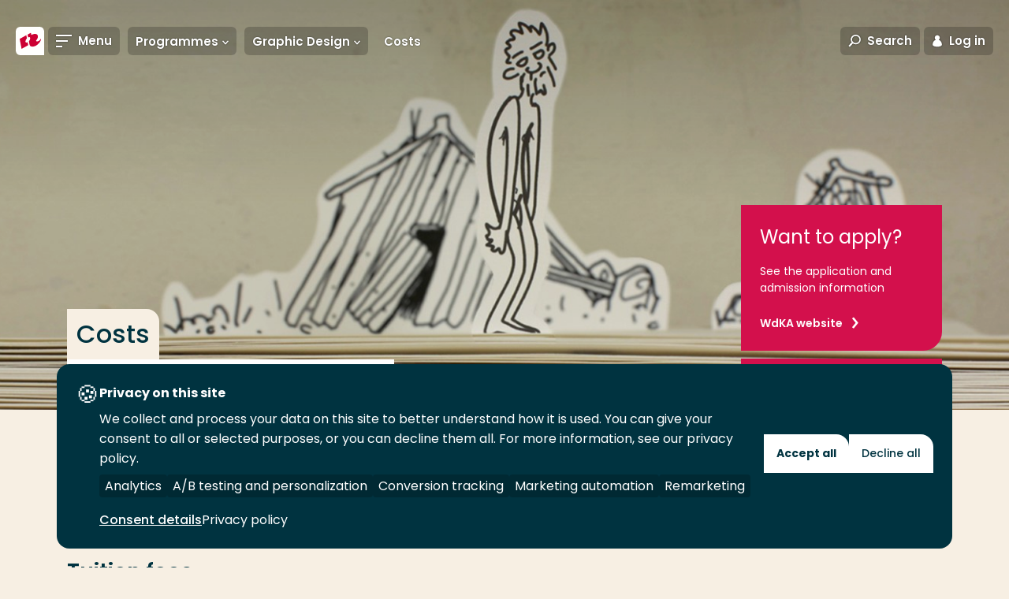

--- FILE ---
content_type: text/javascript
request_url: https://www.rotterdamuas.com/js/chunks/5397.b1e0caa0ce5d2caa5dd8.js
body_size: 2545
content:
"use strict";(self.webpackChunk=self.webpackChunk||[]).push([[5397,5590],{5590:(e,t,n)=>{n.r(t),n.d(t,{default:()=>a,setAccordionHeight:()=>setAccordionHeight});var i=n(3721),s=n(9639),o=n(489);const setAccordionHeight=e=>{var t;if(!s.Z.isTabletLandscapeAndBigger)return;const n=e.find(".accordion__toggle"),i=e.find(".accordion__content.open").outerHeight(),o=(null===(t=[...n])||void 0===t?void 0:t.reduce(((e,t)=>e+=$(t).outerHeight()),0))||0;i>o?e.height(i):e.height(o)};const a=class BlockAccordion{constructor(e){this.element=e,this.accordion=this.element.querySelector(".accordion-wrapper"),this.$accordion=$(this.accordion),this.$toggle=$(this.element).find("a.accordion__toggle, button.accordion__toggle"),this.init()}init(){this.setStdSettings(),this.bindEvents()}bindEvents(){this.$toggle.each(((e,t)=>{const n=$(t);n.on("click",(e=>{e.preventDefault();const t=n.hasClass("open");s.Z.isTabletLandscapeAndBigger?t||(this.$accordion.find(".open").removeClass("open"),this.$accordion.attr("aria-expanded","false"),n.toggleClass("open").next("div.accordion__content").attr("aria-expanded","true").toggleClass("open"),setAccordionHeight(this.$accordion)):t?n.removeClass("open").next("div.accordion__content").removeClass("open").attr("aria-expanded","false").slideToggle(250):(this.$accordion.find(".accordion__content.open").slideUp(250),this.$accordion.find(".open").removeClass("open"),n.addClass("open").next("div.accordion__content").addClass("open").attr("aria-expanded","true").slideToggle(250,(()=>{$("html, body").animate({scrollTop:this.$toggle.position().top-48},250)}))),o.vO.trigger("resize")}))})),i.Z.set([{element:window,event:"resize",namespace:"BlockAccordion",fn:()=>this.handleResize()}])}handleResize(){this.oldWindowWidth=this.windowWidth,this.windowWidth=s.Z.screenWidth,this.oldWindowWidth<1024&&s.Z.isTabletLandscapeAndBigger?this.setDesktopSettings():this.windowWidth<1024&&s.Z.isTabletLandscapeAndBigger&&this.setMobileSettings()}setStdSettings(){this.windowWidth=s.Z.screenWidth,s.Z.isTabletLandscapeAndBigger?this.setDesktopSettings():this.setMobileSettings();const e=window.location.hash.split("/");if("openacc"==e[1]){var t=$(document).find("#"+e[2]);if(0==t.length)return;$("html, body").animate({scrollTop:t.offset().top},0),this.$accordion.find(".open").removeClass("open"),this.$accordion.find(".accordion__toggle").eq(e[3]-1).addClass("open"),this.$accordion.find(".accordion__content").eq(e[3]-1).addClass("open"),setAccordionHeight(this.$accordion)}}setMobileSettings(){this.resetStyles(this.$accordion),this.$accordion.find(".accordion__content.open").slideDown(250)}setDesktopSettings(){this.resetStyles(this.$accordion),this.$accordion.find(".open").length||(this.$accordion.find(".accordion__toggle:first").addClass("open"),this.$accordion.find(".accordion__content:first").addClass("open")),setAccordionHeight(this.$accordion)}resetStyles(){this.$accordion.removeAttr("style"),this.$accordion.find(".accordion__toggle, .accordion__content").removeAttr("style")}}},5397:(e,t,n)=>{n.r(t),n.d(t,{default:()=>a});var i=n(3721),s=n(5590);const o=[".c-calendar"];const a=class ResponsiveTable{shouldSkip=!1;constructor(e){this.$element=$(e),this.determineInit(),this.shouldSkip||this.init()}init(){this.wrapElement(),this.resizeCheck(),this.bindResizeEvent()}bindResizeEvent(){i.Z.set([{element:window,event:"resize",namespace:"ResponsiveTable",fn:()=>this.resizeCheck()},{element:window,event:"orientationchange",namespace:"ResponsiveTable",fn:()=>this.resizeCheck()}])}determineInit(){for(let e=0;e<o.length&&!this.shouldSkip;e++){const t=o[e];this.$element.parents(t).length&&(this.shouldSkip=!0)}this.shouldSkip}resizeCheck(){this.checkForScroll()}wrapElement(){if(this.$element.wrap('<div class="responsive-table"><div></div></div>'),this.$responsiveTableElement=this.$element.closest(".responsive-table"),this.$responsiveTableElement.parents(".block-accordion").length){const e=this.$responsiveTableElement.parents(".accordion-wrapper");e&&setTimeout((()=>(0,s.setAccordionHeight)(e)),250)}}checkForScroll(){this.$element.outerWidth()>this.$element.parent().outerWidth()?this.$responsiveTableElement.addClass("has-scroll"):this.$responsiveTableElement.removeClass("has-scroll")}}},489:(e,t,n)=>{n.d(t,{dy:()=>i.dy,gD:()=>i.gD,vO:()=>i.vO});var i=n(7539)},7539:(e,t,n)=>{n.d(t,{gD:()=>a,vO:()=>o,d1:()=>s,dy:()=>i});const i=document.documentElement,s=document.body,o=$(window),a=$(s)},3721:(e,t,n)=>{n.d(t,{Z:()=>o});var i=n(3493),s=n.n(i);function generateNamespace(e,t){return`${e}.${t}`}const o=new class RafThrottle{constructor(){this.namespaces={},this.timeoutList={},this.runningList={}}set(e){this._addEvents(e)}remove(e){e&&this._removeEvents(e)}_addEvents(e){e.forEach((e=>{const t={element:e.element,event:e.event,namespace:generateNamespace(e.event,e.namespace),callback:t=>this._trigger(e,t),eventOptions:{passive:!0},delay:e.delay};this.timeoutList[t.namespace]=null,this.runningList[t.namespace]=!1,this._addThrottledEvent(t)}))}_removeEvents(e){e.forEach((e=>{const t={element:e.element,event:e.event,namespace:generateNamespace(e.event,e.namespace)};this._removeThrottledEvent(t)}))}_trigger(e,t){const n=generateNamespace(e.event,e.namespace);this.runningList[n]||(e.delay&&0!==e.delay?(this.timeoutList[n]&&clearTimeout(this.timeoutList[n]),this.timeoutList[n]=setTimeout((()=>{s()((()=>{e.fn(t),e.element=!1,this.runningList[n]=!1}))}),e.delay)):s()((()=>{e.fn(t),this.runningList[n]=!1})),this.runningList[n]=!0)}_addThrottledEvent(e){const{element:t,event:n,namespace:i,callback:s}=e;let{eventOptions:o}=e;this.namespaces[i]=s,o=o||!1,t.addEventListener(n,s,o)}_removeThrottledEvent(e){const{element:t,event:n,namespace:i}=e;this.namespaces[i]&&(t.removeEventListener(n,this.namespaces[i]),delete this.namespaces[i])}}},9639:(e,t,n)=>{n.d(t,{Z:()=>i});const i=n(976).Z},976:(e,t,n)=>{n.d(t,{Z:()=>o});var i=n(3721);const s=[{reference:"isMobile",breakpoint:320},{reference:"isMobilePlus",breakpoint:480},{reference:"isTabletPortrait",breakpoint:768},{reference:"isTabletLandscape",breakpoint:1024},{reference:"isLaptop",breakpoint:1240},{reference:"isDesktop",breakpoint:1600},{reference:"isWidescreen",breakpoint:1920}];const installMediaQueryWatcher=(e,t)=>{const n=window.matchMedia(e);n.addListener((e=>t(e.matches,e.media))),t(n.matches,n.media)},o=new class ScreenDimensions{get screenHeight(){return this.height}get screenWidth(){return this.width}constructor(){i.Z.set([{element:window,event:"resize",namespace:"ScreenDimensionsWidthChange",fn:()=>this.updateWidth()}]),s.forEach(((e,t)=>{const n=e.breakpoint;installMediaQueryWatcher(`(min-width: ${n}px)`,(t=>{this[`${e.reference}AndBigger`]=t})),t?s[t+1]?installMediaQueryWatcher(`(min-width: ${n}px) and (max-width: ${s[t+1].breakpoint-1}px)`,(t=>{this[e.reference]=t})):installMediaQueryWatcher(`(min-width: ${n}px)`,(t=>{this[e.reference]=t})):installMediaQueryWatcher(`(max-width: ${n}px)`,(t=>{this[e.reference]=t}))})),this.updateWidth()}updateWidth(){this.width=window.innerWidth,this.height=window.innerHeight}}}}]);